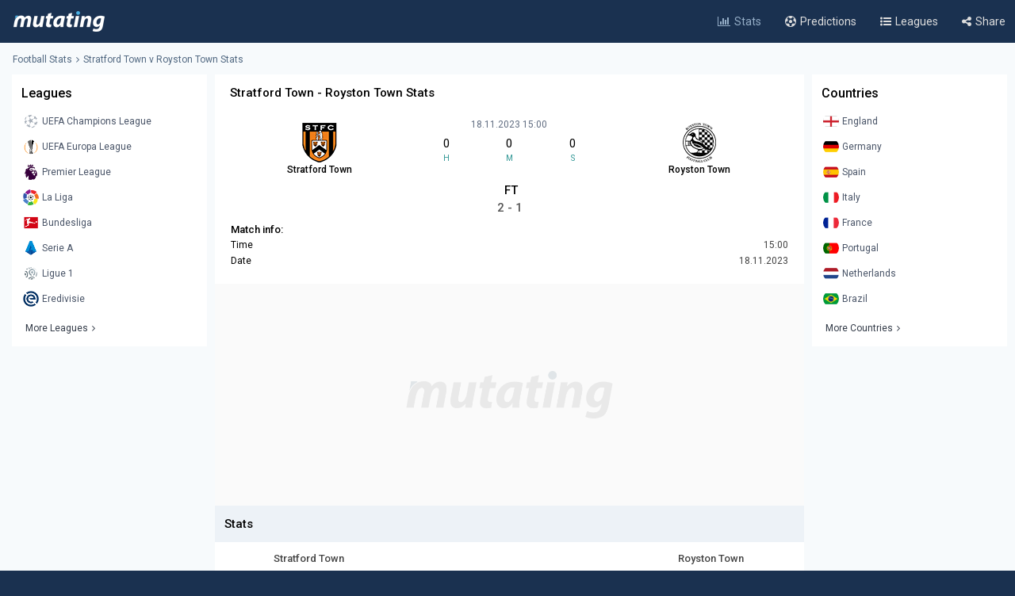

--- FILE ---
content_type: text/javascript
request_url: https://www.mutating.com/js/lazyload.js
body_size: 46
content:
document.addEventListener("DOMContentLoaded",function(){var lazyloadImages;if("IntersectionObserver"in window){lazyloadImages=document.querySelectorAll(".lazy");var imageObserver=new IntersectionObserver(function(entries,observer){entries.forEach(function(entry){if(entry.isIntersecting){var image=entry.target;image.src=image.dataset.src;image.classList.remove("lazy");imageObserver.unobserve(image);}});});lazyloadImages.forEach(function(image){imageObserver.observe(image);});}else{var lazyloadThrottleTimeout;lazyloadImages=document.querySelectorAll(".lazy");function lazyload(){if(lazyloadThrottleTimeout){clearTimeout(lazyloadThrottleTimeout);}
lazyloadThrottleTimeout=setTimeout(function(){var scrollTop=window.pageYOffset;lazyloadImages.forEach(function(img){if(img.offsetTop<(window.innerHeight+scrollTop)){img.src=img.dataset.src;img.classList.remove('lazy');}});if(lazyloadImages.length==0){document.removeEventListener("scroll",lazyload);window.removeEventListener("resize",lazyload);window.removeEventListener("orientationChange",lazyload);}},20);}
document.addEventListener("scroll",lazyload);window.addEventListener("resize",lazyload);window.addEventListener("orientationChange",lazyload);}})